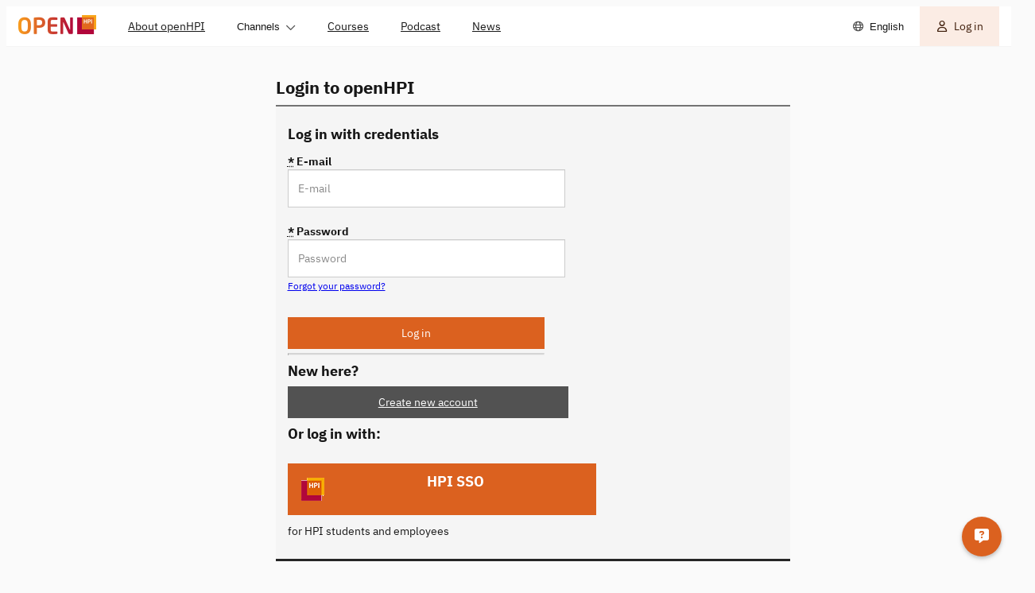

--- FILE ---
content_type: image/svg+xml
request_url: https://open.hpi.de/assets/logo_monochrome-b0a24420b69ce9909a53b0ecc09ba617373a5255e0e2b2335c8b4d59cd106e4f.svg
body_size: 3221
content:
<svg width="123" height="30" viewBox="0 0 123 30" fill="none" xmlns="http://www.w3.org/2000/svg">
<path fill-rule="evenodd" clip-rule="evenodd" d="M99.3 3.6001H93V30.0001H119.4V23.7001H99.3V3.6001Z" fill="#333333"/>
<rect x="100.5" width="22.5" height="22.5" fill="#333333"/>
<path d="M108.409 13.0243C108.409 13.0712 108.391 13.1122 108.356 13.1474C108.321 13.1825 108.281 13.2001 108.234 13.2001H107.369C107.323 13.2001 107.282 13.1825 107.247 13.1474C107.212 13.1122 107.195 13.0712 107.195 13.0243V10.3351H104.714V13.0243C104.714 13.0712 104.697 13.1122 104.662 13.1474C104.627 13.1825 104.586 13.2001 104.539 13.2001H103.675C103.628 13.2001 103.587 13.1825 103.552 13.1474C103.517 13.1122 103.5 13.0712 103.5 13.0243V6.83738C103.5 6.79051 103.517 6.75243 103.552 6.72313C103.587 6.68798 103.628 6.6704 103.675 6.6704H104.539C104.586 6.6704 104.627 6.68798 104.662 6.72313C104.697 6.75243 104.714 6.79051 104.714 6.83738V9.26295H107.195V6.83738C107.195 6.79051 107.212 6.75243 107.247 6.72313C107.282 6.68798 107.323 6.6704 107.369 6.6704H108.234C108.281 6.6704 108.321 6.68798 108.356 6.72313C108.391 6.75243 108.409 6.79051 108.409 6.83738V13.0243Z" fill="white"/>
<path d="M114.225 8.70929C114.225 9.09597 114.155 9.42114 114.016 9.68478C113.882 9.94843 113.698 10.1623 113.465 10.3263C113.238 10.4845 112.973 10.5988 112.671 10.6691C112.368 10.7335 112.047 10.7657 111.71 10.7657C111.593 10.7657 111.459 10.7628 111.308 10.757C111.157 10.7452 111.031 10.7364 110.932 10.7306V13.0243C110.932 13.0712 110.915 13.1122 110.88 13.1474C110.851 13.1825 110.813 13.2001 110.766 13.2001H109.893C109.846 13.2001 109.806 13.1825 109.771 13.1474C109.736 13.1122 109.718 13.0712 109.718 13.0243V6.97799C109.718 6.89011 109.742 6.82859 109.788 6.79344C109.841 6.75243 109.91 6.72606 109.998 6.71435C110.225 6.67919 110.487 6.65283 110.784 6.63525C111.081 6.61182 111.389 6.6001 111.71 6.6001C112.047 6.6001 112.368 6.63232 112.671 6.69677C112.973 6.76122 113.238 6.87253 113.465 7.03072C113.698 7.18891 113.882 7.39983 114.016 7.66348C114.155 7.92127 114.225 8.24351 114.225 8.63019V8.70929ZM113.02 8.63019C113.02 8.26108 112.909 8.00036 112.688 7.84803C112.473 7.68984 112.146 7.61075 111.71 7.61075C111.663 7.61075 111.602 7.61368 111.526 7.61954C111.456 7.61954 111.384 7.62247 111.308 7.62833C111.232 7.62833 111.159 7.63126 111.09 7.63712C111.026 7.63712 110.973 7.64004 110.932 7.6459V9.73751C110.967 9.73751 111.02 9.74044 111.09 9.7463C111.165 9.7463 111.241 9.74923 111.317 9.75509C111.398 9.75509 111.474 9.75802 111.544 9.76388C111.619 9.76388 111.675 9.76388 111.71 9.76388C112.181 9.76388 112.516 9.676 112.714 9.50023C112.918 9.32447 113.02 9.06082 113.02 8.70929V8.63019Z" fill="white"/>
<path d="M116.4 13.0243C116.4 13.0712 116.383 13.1122 116.348 13.1474C116.313 13.1825 116.272 13.2001 116.225 13.2001H115.361C115.314 13.2001 115.273 13.1825 115.238 13.1474C115.203 13.1122 115.186 13.0712 115.186 13.0243V6.83738C115.186 6.79051 115.203 6.75243 115.238 6.72313C115.273 6.68798 115.314 6.6704 115.361 6.6704H116.225C116.272 6.6704 116.313 6.68798 116.348 6.72313C116.383 6.75243 116.4 6.79051 116.4 6.83738V13.0243Z" fill="white"/>
<path d="M19.9414 19.0576C19.9414 20.9983 19.6849 22.6583 19.1718 24.0378C18.682 25.4173 17.9939 26.5513 17.1076 27.4398C16.2214 28.3049 15.1718 28.9479 13.959 29.3688C12.7462 29.7897 11.4168 30.0001 9.97071 30.0001C8.52467 30.0001 7.19524 29.7897 5.98243 29.3688C4.76962 28.9479 3.72007 28.3049 2.83378 27.4398C1.9475 26.5513 1.2478 25.4173 0.734684 24.0378C0.244895 22.6583 0 20.9983 0 19.0576V14.3229C0 12.4056 0.244895 10.7572 0.734684 9.3777C1.2478 7.97481 1.9475 6.84082 2.83378 5.97571C3.72007 5.08721 4.76962 4.43253 5.98243 4.01167C7.19524 3.5908 8.52467 3.38037 9.97071 3.38037C11.4168 3.38037 12.7462 3.5908 13.959 4.01167C15.1718 4.43253 16.2214 5.08721 17.1076 5.97571C17.9939 6.84082 18.682 7.97481 19.1718 9.3777C19.6849 10.7572 19.9414 12.4056 19.9414 14.3229V19.0576ZM15.0435 14.3229C15.0435 11.9847 14.6237 10.2896 13.7841 9.23741C12.9678 8.16187 11.6966 7.62409 9.97071 7.62409C8.24479 7.62409 6.962 8.16187 6.12237 9.23741C5.30605 10.2896 4.89789 11.9847 4.89789 14.3229V19.0576C4.89789 21.3957 5.30605 23.1026 6.12237 24.1781C6.962 25.2303 8.24479 25.7564 9.97071 25.7564C11.6966 25.7564 12.9678 25.2303 13.7841 24.1781C14.6237 23.1026 15.0435 21.3957 15.0435 19.0576V14.3229Z" fill="#333333"/>
<path d="M42.5308 11.7977C42.5308 13.3408 42.2509 14.6385 41.6911 15.6907C41.1547 16.7428 40.42 17.5963 39.4871 18.2509C38.5775 18.8822 37.5163 19.3382 36.3034 19.6187C35.0906 19.8759 33.8079 20.0045 32.4551 20.0045C31.9886 20.0045 31.4522 19.9929 30.8458 19.9695C30.2394 19.9227 29.7379 19.8876 29.3414 19.8643V29.0181C29.3414 29.2051 29.2715 29.3688 29.1315 29.5091C29.0149 29.6494 28.8633 29.7195 28.6767 29.7195H25.1782C24.9916 29.7195 24.8284 29.6494 24.6884 29.5091C24.5485 29.3688 24.4785 29.2051 24.4785 29.0181V4.88847C24.4785 4.53775 24.5718 4.29225 24.7584 4.15196C24.9683 3.98829 25.2482 3.88307 25.5981 3.83631C26.5077 3.69602 27.5572 3.5908 28.7467 3.52066C29.9362 3.42713 31.1723 3.38037 32.4551 3.38037C33.8079 3.38037 35.0906 3.50897 36.3034 3.76617C37.5163 4.02336 38.5775 4.46761 39.4871 5.0989C40.42 5.7302 41.1547 6.57193 41.6911 7.62409C42.2509 8.65288 42.5308 9.93885 42.5308 11.482V11.7977ZM37.7028 11.482C37.7028 10.009 37.2597 8.96852 36.3734 8.36061C35.5105 7.72931 34.2043 7.41366 32.4551 7.41366C32.2685 7.41366 32.0236 7.42535 31.7204 7.44873C31.4405 7.44873 31.149 7.46042 30.8458 7.48381C30.5426 7.48381 30.251 7.4955 29.9712 7.51888C29.7146 7.51888 29.5047 7.53057 29.3414 7.55395V15.9011C29.4814 15.9011 29.6913 15.9128 29.9712 15.9362C30.2744 15.9362 30.5776 15.9479 30.8808 15.9713C31.2073 15.9713 31.5105 15.9829 31.7904 16.0063C32.0936 16.0063 32.3152 16.0063 32.4551 16.0063C34.3443 16.0063 35.6854 15.6556 36.4784 14.9542C37.2947 14.2527 37.7028 13.2006 37.7028 11.7977V11.482Z" fill="#333333"/>
<path d="M61.8067 28.7726C61.8067 29.0298 61.7483 29.2051 61.6317 29.2986C61.5384 29.3922 61.3635 29.4623 61.107 29.5091C60.8271 29.5558 60.5122 29.6143 60.1624 29.6844C59.8358 29.7312 59.416 29.778 58.9029 29.8247C58.4131 29.8715 57.8067 29.9066 57.0837 29.9299C56.384 29.9767 55.5094 30.0001 54.4598 30.0001C53.317 30.0001 52.2558 29.9066 51.2762 29.7195C50.2966 29.5325 49.4453 29.1817 48.7223 28.6673C47.9993 28.1296 47.4278 27.3931 47.008 26.4578C46.5882 25.5226 46.3783 24.3067 46.3783 22.8103V10.5702C46.3783 9.07374 46.5882 7.85791 47.008 6.92265C47.4278 5.9874 47.9993 5.26257 48.7223 4.74818C49.4453 4.21041 50.2966 3.848 51.2762 3.66095C52.2558 3.4739 53.317 3.38037 54.4598 3.38037C55.5094 3.38037 56.384 3.40375 57.0837 3.45052C57.8067 3.4739 58.4131 3.50897 58.9029 3.55573C59.416 3.60249 59.8358 3.66095 60.1624 3.73109C60.5122 3.77786 60.8271 3.82462 61.107 3.87138C61.3635 3.91814 61.5384 3.98829 61.6317 4.08181C61.7483 4.17534 61.8067 4.3507 61.8067 4.6079V6.85251C61.8067 7.03956 61.7367 7.20323 61.5968 7.34352C61.4568 7.48381 61.2935 7.55395 61.107 7.55395H53.97C52.9438 7.55395 52.2208 7.76438 51.801 8.18525C51.4045 8.60611 51.2062 9.40108 51.2062 10.5702V14.3579H60.6871C60.8737 14.3579 61.037 14.4281 61.1769 14.5684C61.3169 14.7087 61.3868 14.8723 61.3868 15.0594V17.5846C61.3868 17.7716 61.3169 17.9353 61.1769 18.0756C61.037 18.2159 60.8737 18.286 60.6871 18.286H51.2062V22.8103C51.2062 23.9794 51.4045 24.7743 51.801 25.1952C52.2208 25.6161 52.9438 25.8265 53.97 25.8265H61.107C61.2935 25.8265 61.4568 25.8967 61.5968 26.0369C61.7367 26.1772 61.8067 26.3409 61.8067 26.528V28.7726Z" fill="#333333"/>
<path d="M86.1972 28.3166C86.1972 28.7141 86.0572 29.0531 85.7774 29.3337C85.5208 29.5909 85.1943 29.7195 84.7978 29.7195H81.2643C80.8445 29.7195 80.448 29.6728 80.0748 29.5792C79.725 29.4623 79.4101 29.0882 79.1302 28.4569L71.3636 11.3768C71.2703 11.1898 71.1653 11.0962 71.0487 11.0962C70.9321 11.0962 70.8738 11.1898 70.8738 11.3768V29.0181C70.8738 29.2051 70.8038 29.3688 70.6639 29.5091C70.5472 29.6494 70.3956 29.7195 70.2091 29.7195H67.2353C67.0488 29.7195 66.8855 29.6494 66.7456 29.5091C66.6056 29.3688 66.5356 29.2051 66.5356 29.0181V5.06383C66.5356 4.66635 66.6639 4.33901 66.9205 4.08181C67.2004 3.80124 67.5385 3.66095 67.935 3.66095H71.7134C72.0866 3.66095 72.3781 3.73109 72.588 3.87138C72.8213 4.01167 73.0428 4.31563 73.2528 4.78326L81.4042 22.8103C81.4742 22.9974 81.5675 23.0909 81.6841 23.0909C81.8007 23.0909 81.859 22.9857 81.859 22.7752V4.32732C81.859 3.88307 82.0806 3.66095 82.5238 3.66095H85.5325C85.9756 3.66095 86.1972 3.88307 86.1972 4.32732V28.3166Z" fill="#333333"/>
</svg>
